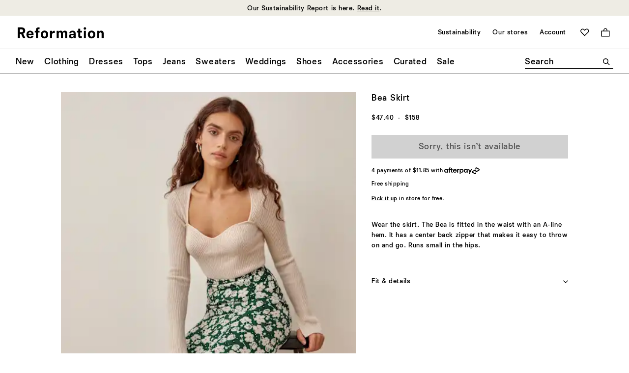

--- FILE ---
content_type: text/javascript; charset=utf-8
request_url: https://e.cquotient.com/recs/bhcn-reformation-us/viewed-recently?callback=CQuotient._callback2&_=1769076409188&_device=mac&userId=&cookieId=cdB3pImabVe6JuBGirj6Is8ZBV&emailId=&anchors=id%3A%3A1300744%7C%7Csku%3A%3A%7C%7Ctype%3A%3A%7C%7Calt_id%3A%3A&slotId=product-recently-viewed&slotConfigId=Viewed%20Recently%20-%20Einstein&slotConfigTemplate=slots%2Frecommendation%2FproductCarouselSlot.isml&ccver=1.03&realm=BHCN&siteId=reformation-us&instanceType=prd&v=v3.1.3&json=%7B%22userId%22%3A%22%22%2C%22cookieId%22%3A%22cdB3pImabVe6JuBGirj6Is8ZBV%22%2C%22emailId%22%3A%22%22%2C%22anchors%22%3A%5B%7B%22id%22%3A%221300744%22%2C%22sku%22%3A%22%22%2C%22type%22%3A%22%22%2C%22alt_id%22%3A%22%22%7D%5D%2C%22slotId%22%3A%22product-recently-viewed%22%2C%22slotConfigId%22%3A%22Viewed%20Recently%20-%20Einstein%22%2C%22slotConfigTemplate%22%3A%22slots%2Frecommendation%2FproductCarouselSlot.isml%22%2C%22ccver%22%3A%221.03%22%2C%22realm%22%3A%22BHCN%22%2C%22siteId%22%3A%22reformation-us%22%2C%22instanceType%22%3A%22prd%22%2C%22v%22%3A%22v3.1.3%22%7D
body_size: 78
content:
/**/ typeof CQuotient._callback2 === 'function' && CQuotient._callback2({"viewed-recently":{"displayMessage":"viewed-recently","recs":[],"recoUUID":"e072920f-5e71-4e6e-9246-1f4dfb482045"}});

--- FILE ---
content_type: text/javascript; charset=utf-8
request_url: https://e.cquotient.com/recs/bhcn-reformation-us/product-to-product?callback=CQuotient._callback1&_=1769076409185&_device=mac&userId=&cookieId=cdB3pImabVe6JuBGirj6Is8ZBV&emailId=&anchors=id%3A%3A1300744%7C%7Csku%3A%3A%7C%7Ctype%3A%3A%7C%7Calt_id%3A%3A&slotId=product-you-may-like&slotConfigId=PDP-product-recs-you-may-like&slotConfigTemplate=slots%2Frecommendation%2FproductGridSlot.isml&ccver=1.03&realm=BHCN&siteId=reformation-us&instanceType=prd&v=v3.1.3&json=%7B%22userId%22%3A%22%22%2C%22cookieId%22%3A%22cdB3pImabVe6JuBGirj6Is8ZBV%22%2C%22emailId%22%3A%22%22%2C%22anchors%22%3A%5B%7B%22id%22%3A%221300744%22%2C%22sku%22%3A%22%22%2C%22type%22%3A%22%22%2C%22alt_id%22%3A%22%22%7D%5D%2C%22slotId%22%3A%22product-you-may-like%22%2C%22slotConfigId%22%3A%22PDP-product-recs-you-may-like%22%2C%22slotConfigTemplate%22%3A%22slots%2Frecommendation%2FproductGridSlot.isml%22%2C%22ccver%22%3A%221.03%22%2C%22realm%22%3A%22BHCN%22%2C%22siteId%22%3A%22reformation-us%22%2C%22instanceType%22%3A%22prd%22%2C%22v%22%3A%22v3.1.3%22%7D
body_size: 84
content:
/**/ typeof CQuotient._callback1 === 'function' && CQuotient._callback1({"product-to-product":{"displayMessage":"product-to-product","recs":[],"recoUUID":"6b506707-54ef-4bf1-944c-da85141c18a6"}});

--- FILE ---
content_type: text/javascript; charset=utf-8
request_url: https://p.cquotient.com/pebble?tla=bhcn-reformation-us&activityType=viewProduct&callback=CQuotient._act_callback0&cookieId=cdB3pImabVe6JuBGirj6Is8ZBV&userId=&emailId=&product=id%3A%3A1300744%7C%7Csku%3A%3A%7C%7Ctype%3A%3A%7C%7Calt_id%3A%3A&realm=BHCN&siteId=reformation-us&instanceType=prd&locale=en_US&referrer=&currentLocation=https%3A%2F%2Fwww.thereformation.com%2Fproducts%2Fbea-skirt%2F1300744.html%3F&ls=true&_=1769076409127&v=v3.1.3&fbPixelId=__UNKNOWN__&json=%7B%22cookieId%22%3A%22cdB3pImabVe6JuBGirj6Is8ZBV%22%2C%22userId%22%3A%22%22%2C%22emailId%22%3A%22%22%2C%22product%22%3A%7B%22id%22%3A%221300744%22%2C%22sku%22%3A%22%22%2C%22type%22%3A%22%22%2C%22alt_id%22%3A%22%22%7D%2C%22realm%22%3A%22BHCN%22%2C%22siteId%22%3A%22reformation-us%22%2C%22instanceType%22%3A%22prd%22%2C%22locale%22%3A%22en_US%22%2C%22referrer%22%3A%22%22%2C%22currentLocation%22%3A%22https%3A%2F%2Fwww.thereformation.com%2Fproducts%2Fbea-skirt%2F1300744.html%3F%22%2C%22ls%22%3Atrue%2C%22_%22%3A1769076409127%2C%22v%22%3A%22v3.1.3%22%2C%22fbPixelId%22%3A%22__UNKNOWN__%22%7D
body_size: 373
content:
/**/ typeof CQuotient._act_callback0 === 'function' && CQuotient._act_callback0([{"k":"__cq_uuid","v":"cdB3pImabVe6JuBGirj6Is8ZBV","m":34128000},{"k":"__cq_bc","v":"%7B%22bhcn-reformation-us%22%3A%5B%7B%22id%22%3A%221300744%22%7D%5D%7D","m":2592000},{"k":"__cq_seg","v":"0~0.00!1~0.00!2~0.00!3~0.00!4~0.00!5~0.00!6~0.00!7~0.00!8~0.00!9~0.00","m":2592000}]);